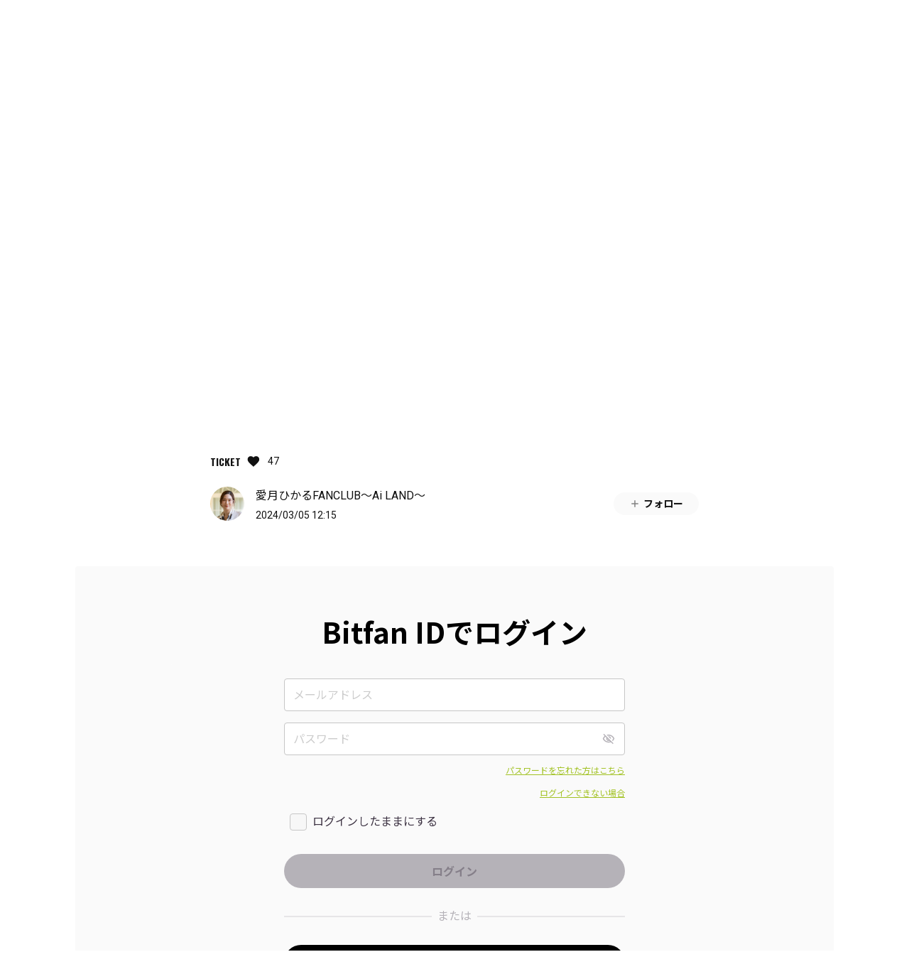

--- FILE ---
content_type: image/svg+xml
request_url: https://aizuki-hikaru-official.bitfan.id/assets/icon_visibility-efc8c8cc80d35af8f96dd2f13583b79fbf77cbe0a666962e0bc93122061c9f24.svg
body_size: 1747
content:
<svg width="24" height="24" viewBox="0 0 24 24" fill="none" xmlns="http://www.w3.org/2000/svg">
<path d="M12 19.0001C9.62551 18.9985 7.30648 18.2824 5.3446 16.9447C3.38273 15.6071 1.86885 13.7099 1 11.5001C1.86845 9.29031 3.38231 7.39335 5.34436 6.0563C7.30641 4.71926 9.62569 4.00415 12 4.00415C14.3743 4.00415 16.6936 4.71926 18.6556 6.0563C20.6177 7.39335 22.1315 9.29031 23 11.5001C22.1314 13.7101 20.6176 15.6074 18.6556 16.945C16.6937 18.2827 14.3746 18.9988 12 19.0001ZM12 6.00009C10.1608 5.99196 8.35688 6.50403 6.79626 7.4772C5.23565 8.45038 3.98199 9.84498 3.17999 11.5001C3.98852 13.1501 5.24366 14.5402 6.8028 15.5125C8.36193 16.4847 10.1626 17.0002 12 17.0002C13.8374 17.0002 15.6381 16.4847 17.1972 15.5125C18.7563 14.5402 20.0115 13.1501 20.82 11.5001C20.0178 9.84513 18.7641 8.45065 17.2036 7.47751C15.643 6.50436 13.8391 5.9922 12 6.00009ZM12 16.0001C11.11 16.0001 10.24 15.7362 9.49994 15.2417C8.75992 14.7473 8.18312 14.0444 7.84253 13.2221C7.50194 12.3999 7.41285 11.4951 7.58649 10.6222C7.76012 9.74925 8.18866 8.94742 8.81799 8.31808C9.44733 7.68875 10.2492 7.26021 11.1221 7.08658C11.995 6.91294 12.8998 7.00203 13.722 7.34262C14.5443 7.68322 15.2472 8.26001 15.7416 9.00003C16.2361 9.74005 16.5 10.6101 16.5 11.5001C16.4987 12.6932 16.0242 13.837 15.1805 14.6806C14.3369 15.5243 13.1931 15.9988 12 16.0001ZM12 9.00009C11.5055 9.00009 11.0222 9.14671 10.6111 9.42142C10.2 9.69612 9.87953 10.0866 9.69031 10.5434C9.50109 11.0002 9.45157 11.5029 9.54803 11.9878C9.6445 12.4728 9.88261 12.9182 10.2322 13.2679C10.5819 13.6175 11.0273 13.8556 11.5123 13.9521C11.9972 14.0485 12.4999 13.999 12.9567 13.8098C13.4135 13.6206 13.804 13.3001 14.0787 12.889C14.3534 12.4779 14.5 11.9945 14.5 11.5001C14.5 10.8371 14.2366 10.2012 13.7678 9.73233C13.2989 9.26349 12.663 9.00009 12 9.00009Z" fill="#B5B2B8"/>
</svg>


--- FILE ---
content_type: image/svg+xml
request_url: https://aizuki-hikaru-official.bitfan.id/assets/icon_visibility_off-84464781cb8b5e0550381f0ccb28835cd1ec61460afa57478014df115eb52094.svg
body_size: 1771
content:
<svg width="24" height="24" viewBox="0 0 24 24" fill="none" xmlns="http://www.w3.org/2000/svg">
<path d="M19.74 21.6L16.32 18.18C14.515 18.8906 12.5627 19.1453 10.6359 18.9215C8.70902 18.6977 6.86704 18.0023 5.273 16.897C3.34538 15.5611 1.85813 13.6826 1 11.5C1.76608 9.55014 3.04018 7.84097 4.69 6.54995L2.01 3.86995L3.42 2.44995L21.15 20.19L19.74 21.6ZM6.109 7.97095C4.86894 8.9008 3.86548 10.1098 3.18 11.5C3.98209 13.155 5.23575 14.5495 6.79634 15.5227C8.35694 16.4958 10.1609 17.008 12 17C12.9295 16.9958 13.8542 16.868 14.75 16.62L13.771 15.64C13.0862 15.9315 12.3399 16.0488 11.5987 15.9816C10.8575 15.9143 10.1445 15.6645 9.52343 15.2544C8.90233 14.8444 8.39246 14.2869 8.03938 13.6318C7.68629 12.9766 7.50098 12.2442 7.5 11.5C7.50009 10.8885 7.62249 10.2833 7.86 9.71995L6.109 7.97095ZM9.509 11.371C9.51032 11.3919 9.51032 11.413 9.509 11.434C9.50459 11.4557 9.50159 11.4778 9.5 11.5C9.5 12.163 9.76339 12.7989 10.2322 13.2677C10.7011 13.7366 11.337 14 12 14C12.0386 13.9983 12.0769 13.9919 12.114 13.981H12.12L9.509 11.371ZM19.819 16.031L18.409 14.622C19.4191 13.7595 20.2396 12.6972 20.819 11.502C20.0172 9.84681 18.7638 8.4521 17.2034 7.47875C15.6429 6.50541 13.8391 5.9931 12 6.00095C11.331 6.00771 10.6643 6.08141 10.01 6.22095L8.359 4.56995C9.53566 4.19194 10.7641 3.99996 12 4.00095C14.3745 4.00237 16.6936 4.7185 18.6555 6.05616C20.6174 7.39382 22.1313 9.29105 23 11.501C22.3118 13.2399 21.2225 14.7917 19.821 16.03L19.819 16.031ZM16.349 12.562L14.279 10.491C14.0289 9.91833 13.5722 9.46096 13 9.20995L10.93 7.13995C11.2793 7.04795 11.6388 7.0009 12 6.99995C12.5899 6.99916 13.1741 7.11476 13.7192 7.34012C14.2643 7.56549 14.7596 7.89619 15.1767 8.31328C15.5938 8.73037 15.9245 9.22566 16.1498 9.77077C16.3752 10.3159 16.4908 10.9001 16.49 11.49C16.4852 11.8502 16.4382 12.2086 16.35 12.558L16.349 12.562Z" fill="#B5B2B8"/>
</svg>


--- FILE ---
content_type: image/svg+xml
request_url: https://aizuki-hikaru-official.bitfan.id/assets/renewal/common/icon_arrow_gray-a2abfb0ac8fe071ab9c93ed89a157cf077353a4cc9e91163f3cb9e555dbb78b2.svg
body_size: 486
content:
<svg xmlns="http://www.w3.org/2000/svg" width="10" height="10" viewBox="0 0 10 10">
  <g id="_10_gray-arrow" data-name="10_gray-arrow" transform="translate(0 10) rotate(-90)">
    <g id="_10_gray-arrow-2" data-name="10_gray-arrow" transform="translate(693 710) rotate(180)">
      <path id="パス_36" data-name="パス 36" d="M6.7,8.1,2,3.4,3.4,2,6.7,5.3,10,2l1.4,1.4Z" transform="translate(692.75 698.35) rotate(90)" fill="#818181"/>
      <path id="パス_7303" data-name="パス 7303" d="M1,0h9V10H0Z" transform="translate(683 700)" fill="none"/>
    </g>
  </g>
</svg>
